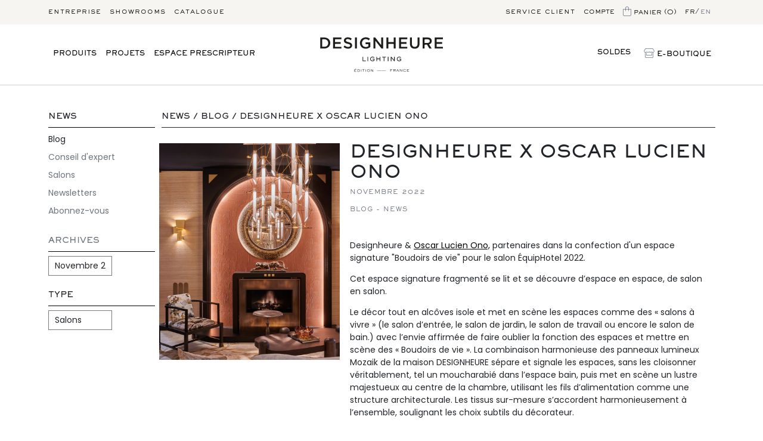

--- FILE ---
content_type: text/html; charset=UTF-8
request_url: https://www.designheure.com/fr/news/blog/designheure-x-oscar-lucien-ono/
body_size: 8578
content:
<!doctype html>
<html class="fond_grisclair" itemscope itemtype="http://schema.org/Organization" lang="fr">
<head>
<meta charset="utf-8">
<meta http-equiv="X-UA-Compatible" content="IE=edge,chrome=1">
<meta name="viewport" content="width=device-width,initial-scale=1.0">
	<link rel="stylesheet" href="https://www.designheure.com/assets/frontOffice/courant/template-assets/assets/css/886efb4.css?v=2.0">	<title>Designheure x Oscar Lucien Ono au salon ÉquipHotel 2022</title>
        <meta name="description" content="Designheure &amp; Oscar Lucien Ono partenaires dans la confection d&#039;un espace signature &quot;Boudoire de vie&quot; pour le salon ÉquipHotel 2022.">
	<link rel="stylesheet" type="text/css" href="https://www.designheure.com/assets/frontOffice/courant/Reservation/assets/css/7267549.css" />
        <link rel="icon" type="image/png" href="https://www.designheure.com/cache/images/store/5f6eb0809f31e88067e51bfd2bb0c50e-60f913711e0b8-designheure-symbole.webp" />
		<link rel="canonical" href="https://www.designheure.com/fr/news/blog/designheure-x-oscar-lucien-ono/" />
	<meta name="google-site-verification" content="9GhTJZgDhb4ean1q9gPcqfpx06Ckbf9W3rxXZrToYfE" />
	<!-- Meedle SEO front -->
	<meta property="og:type" content="website" />
				<meta property="og:site_name" content="DESIGNHEURE"/>
		<meta property="og:locale" content="fr_FR" />
	<meta property="og:url" content="https://www.designheure.com/fr/news/blog/designheure-x-oscar-lucien-ono" />
	<meta property="og:title" content="DESIGNHEURE® I Site officiel I Luminaires contemporains professionnels" />
	<meta property="og:description" content="Spécialiste du projet sur mesure, l&#039;éditeur incarne l’élégance française, avec des créations intemporelles et haut de gamme, primées. Made in France." />
				<meta name="twitter:card" content="summary" />
			<meta name="twitter:title" content="DESIGNHEURE® I Site officiel I Luminaires contemporains professionnels" />
		<meta name="twitter:description" content="Spécialiste du projet sur mesure, l&#039;éditeur incarne l’élégance française, avec des créations intemporelles et haut de gamme, primées. Made in France." />
 <link rel="stylesheet" type="text/css" href="https://www.designheure.com/assets/frontOffice/courant/StripePayment/assets/css/d967912.css" />
</head>
<body class="page-product cssv2" itemscope itemtype="http://schema.org/WebPage">
	<!-- Accessibility -->
    <a class="sr-only d-none" href="#content">Aller au contenu</a>
	<div class="sticky-top" id="menus">
		<nav id="nav1">
			<div class="container-xl d-flex flex-wrap text-lowercase">
				<ul class="nav col-md-6 d-none d-md-flex"> 
									<li class="nav-item"><a href="https://www.designheure.com/fr/entreprise/" title="Entreprise" class="nav-link link-dark px-2  ps-0">Entreprise</a></li>
									<li class="nav-item"><a href="https://www.designheure.com/fr/showrooms/" title="Showrooms" class="nav-link link-dark px-2 ">Showrooms</a></li>
									<li class="nav-item"><a href="https://www.designheure.com/fr/catalogue/" title="Catalogue" class="nav-link link-dark px-2 ">Catalogue</a></li>
								</ul>
				<ul class="nav col-md-6 justify-content-end">
																<li class="nav-item"><a href="https://www.designheure.com/fr/contact/" title="Contact" class="nav-link link-dark px-2">Service client</a></li>
										<li class="nav-item d-none d-md-inline"><a href="https://www.designheure.com/account" title="Compte client" class="nav-link link-dark px-2 ls-05">Compte</a></li>
					<li class="nav-item d-none d-md-inline"><a href='https://www.designheure.com/cart' title='Voir le panier' class="nav-link link-dark px-2 ls-05"><img src="https://www.designheure.com/assets/frontOffice/courant/template-assets/assets/Pictos/SVG/3d39791.svg" alt="store" class="pb-1" /> Panier (0)</a></li>
																<li class="nav-item"><a href="https://www.designheure.com/fr/news/blog/designheure-x-oscar-lucien-ono/" title="Français" class='nav-link ps-2 pe-0 ls-05 link-dark'>fr</a></li>
										<li class="nav-item"><span class="nav-link px-0 text-dark">/</span></li>																																																			
																<li class="nav-item"><a href="https://www.designheure.com/designheure-x-oscar-lucien-ono/" title="English" class='nav-link ps-0 pe-2 ls-05 text-muted'>en</a></li>
									</ul>
				<button class="navbar-toggler d-block d-md-none ms-auto" type="button" data-bs-toggle="collapse" data-bs-target="#menumobile" aria-controls="menumobile" aria-expanded="false" aria-label="Toggle navigation">
				  	<svg xmlns="http://www.w3.org/2000/svg" width="32" height="32" class="bi" fill="currentColor" viewBox="0 0 16 16">
				  		<path fill-rule="evenodd" d="M2.5 11.5A.5.5 0 0 1 3 11h10a.5.5 0 0 1 0 1H3a.5.5 0 0 1-.5-.5zm0-4A.5.5 0 0 1 3 7h10a.5.5 0 0 1 0 1H3a.5.5 0 0 1-.5-.5zm0-4A.5.5 0 0 1 3 3h10a.5.5 0 0 1 0 1H3a.5.5 0 0 1-.5-.5z"></path>
					</svg>
				</button>
			</div>
		</nav>
		<header id="nav2">
			<div class="container-xl d-flex flex-wrap align-items-center">
				<div class="col-lg-4 me-auto d-none d-md-block " >
					<ul class="nav viewmore" > 
											<li class="nav-item "><a href="https://www.designheure.com/fr/produits/?pro=1" title="Produits" class="nav-link link-dark py-1 pe-2 ps-0 viewmenu" data-menu="39">Produits</a></li>
											<li class="nav-item "><a href="https://www.designheure.com/fr/projets/" title="Projets" class="nav-link link-dark py-1 pe-2 ps-0 viewmenu" data-menu="41">Projets</a></li>
											<li class="nav-item "><a href="https://www.designheure.com/fr/espace-prescripteur/" title="Espace prescripteur" class="nav-link link-dark py-1 pe-2 ps-0 viewmenu" data-menu="70">Espace prescripteur</a></li>
					</ul>
				</div>
				<a href="https://www.designheure.com" title="Accueil DESIGNHEURE" id="logo" class="col-lg-3 mx-auto">
											<img src="https://www.designheure.com/cache/images/store/60f913711e7b7-designheurelogo.svg" alt="DESIGNHEURE" class="img-fluid" width="252" height="72" />
									</a>
				<a href="https://www.designheure.com" title="Accueil DESIGNHEURE" id="logoSymbole" class="col-2 mx-auto"><img src="https://www.designheure.com/assets/frontOffice/courant/template-assets/assets/Logo_symbole/bbff715.svg" alt="DESIGNHEURE" class="img-fluid" /></a>
				<div class="col-lg-4 ms-auto d-none d-md-block" >
					<ul class="nav justify-content-end viewmore"> 
											<li class="nav-item"><a href="https://www.designheure.com/fr/soldes/" title="Soldes" class="nav-link link-dark py-1 px-2">Soldes</a></li>
											<li class="nav-item"><a href="https://www.designheure.com/fr/modeles/" title="Tri-Modèles" class="nav-link link-dark py-1 px-2"><img src="https://www.designheure.com/assets/frontOffice/courant/template-assets/assets/Pictos/SVG/eb4606b.svg" alt="store" class="pb-1"  /> E-Boutique</a></li>
										</ul>
				</div>
			</div>
		<div class="navbar-collapse collapse " id="menumobile">
			<ul class="navbar-nav me-auto mb-2 mb-lg-0" > 
							<li class="nav-item"><a href="https://www.designheure.com/fr/modeles/" title="Tri-Modèles" class="nav-link link-dark py-1 px-2"><img src="https://www.designheure.com/assets/frontOffice/courant/template-assets/assets/Pictos/SVG/eb4606b.svg" alt="store" class="pb-1"  /> E-Boutique</a></li>
										<li class="nav-item"><a href="https://www.designheure.com/fr/soldes/" title="Soldes" class="nav-link link-dark py-1 px-2">Soldes</a></li>
							<li class="nav-item"><a href="https://www.designheure.com/fr/collections/?pro=1" title="Produits" class="nav-link link-dark px-2 active">Produits</a></li>
							<li class="nav-item"><a href="https://www.designheure.com/fr/finitions/" title="Finitions" class="nav-link link-dark px-2 active">Finitions</a></li>
							<li class="nav-item"><a href="https://www.designheure.com/fr/projets/" title="Projets" class="nav-link link-dark px-2 active">Projets</a></li>
							<li class="nav-item"><a href="https://www.designheure.com/fr/espace-prescripteur/services/" title="Services" class="nav-link link-dark px-2 active">Services</a></li>
							<li class="nav-item"><a href="https://www.designheure.com/fr/catalogue/" title="Catalogue" class="nav-link link-dark px-2 active">Catalogue</a></li>
							<li class="nav-item"><a href="https://www.designheure.com/fr/espace-prescripteur/outils-3d/" title="Outils / 3D" class="nav-link link-dark px-2 active">Outils / 3D</a></li>
						<li class="nav-item mb-4"><a href='https://www.designheure.com/cart' title='Voir le panier' class="nav-link link-dark px-2 ls-05"> Panier (0)</a></li>
							<li class="nav-item"><a href="https://www.designheure.com/fr/news/" title="News" class="nav-link color79 px-2 active">News</a></li>
							<li class="nav-item"><a href="https://www.designheure.com/fr/presse/" title="Presse" class="nav-link color79 px-2 active">Presse</a></li>
							<li class="nav-item"><a href="https://www.designheure.com/fr/entreprise/" title="Entreprise" class="nav-link color79 px-2 active">Entreprise</a></li>
							<li class="nav-item"><a href="https://www.designheure.com/fr/showrooms/" title="Showrooms" class="nav-link color79 px-2 active">Showrooms</a></li>
							<li class="nav-item"><a href="https://www.designheure.com/fr/contact/" title="Contact" class="nav-link color79 px-2 active">Contact</a></li>
						</ul>
			</div>
			<div class="sousmenu">
							<div class="itemsousmenu sousmenu-39 d-none">
					<ul class="nav container" > 
														<li class="nav-item"><a href="https://www.designheure.com/fr/collections/?pro=1" title="Collections" class="nav-link viewsousmenu" data-menu="43">Collections</a></li>
																						<li class="nav-item"><a href="https://www.designheure.com/fr/finitions/" title="Finitions" class="nav-link viewsousmenu" data-menu="44">Finitions</a></li>
																						<li class="nav-item"><a href="https://www.designheure.com/fr/produits/inspirations/" title="Inspirations" class="nav-link viewsousmenu" data-menu="45">Inspirations</a></li>
																					</ul>
				</div>
							<div class="itemsousmenu sousmenu-41 d-none">
					<ul class="nav container" > 
														<li class="nav-item"><a href="https://www.designheure.com/fr/projets/photos/" title="Photos" class="nav-link viewsousmenu" data-menu="46">Photos</a></li>
																						<li class="nav-item"><a href="https://www.designheure.com/fr/projets/references/" title="Références" class="nav-link viewsousmenu" data-menu="47">Références</a></li>
																					</ul>
				</div>
							<div class="itemsousmenu sousmenu-70 d-none">
					<ul class="nav container" > 
														<li class="nav-item"><a href="https://www.designheure.com/fr/espace-prescripteur/outils-3d/" title="Outils / 3D" class="nav-link viewsousmenu" data-menu="71">Outils / 3D</a></li>
																						<li class="nav-item"><a href="https://www.designheure.com/fr/finitions/coloris-sur-mesure/?p=1" title="Sur-Mesure" class="nav-link viewsousmenu" data-menu="72">Sur-Mesure</a></li>
																						<li class="nav-item"><a href="https://www.designheure.com/formation-a-la-marque/" title="Formation à la marque" class="nav-link viewsousmenu" data-menu="73">Formation à la marque</a></li>
																					</ul>
					 												 												<div class="itemsousmenu itemsousousmenu sousousmenu-72 d-none">
							<ul class="nav container" > 
														<li class="nav-item"><a href="https://www.designheure.com/fr/finitions/coloris-sur-mesure/?p=1" title="Coloris" class="nav-link">Coloris</a></li>
														<li class="nav-item"><a href="https://www.designheure.com/ajustement-des-tailles/" title="Taille" class="nav-link">Taille</a></li>
														<li class="nav-item"><a href="https://www.designheure.com/design-sur-mesure/" title="Design" class="nav-link">Design</a></li>
													</ul>
						</div>
				</div>
						</div>
		</header>
	</div>
	<main>
<section class="container-xl mt-4 mt-md-5 mb-5">
	<div class="row">
					<div class="col-md-2 pe-0">
		<nav id="navbar-product" class="navbar navbar-light  flex-column align-items-stretch pt-0">
					<!-- caracteristiques -->
					<!-- fin caracteristiques -->
																	<!-- si c'est un produit -->
																					<p class="nav-link h3 px-md-0 py-1 text-dark">News</p>
																	<a href="https://www.designheure.com/fr/news/blog/" title="Blog" class='nav-link h6 px-md-0 py-1 text-dark'>Blog</a>
																	<a href="https://www.designheure.com/fr/news/conseil-d-expert/" title="Conseil d&#039;expert" class='nav-link h6 px-md-0 py-1 text-muted'>Conseil d&#039;expert</a>
																	<a href="https://www.designheure.com/fr/news/salons/" title="Salons" class='nav-link h6 px-md-0 py-1 text-muted'>Salons</a>
																	<a href="https://www.designheure.com/fr/news/newsletters/" title="Newsletters" class='nav-link h6 px-md-0 py-1 text-muted'>Newsletters</a>
																	<a href="https://www.designheure.com/fr/news/abonnez-vous/" title="Abonnez-vous" class='nav-link h6 px-md-0 py-1 text-muted'>Abonnez-vous</a>
																											<!-- fin si c'est un produit -->
										 <!-- exclusion distributeurs et agents importateurs -->
																																						<!-- pour pouvoir selectionner la carac sur une page produit -->
																																																					<a class="nav-link h3 px-md-0 py-1 mt-4 text-muted" href="https://www.designheure.com/paris-design-week-2026-bienvenue-au-showroom-designheure/" title="Archives">Archives</a>
								<form enctype="multipart/form-data" action='https://www.designheure.com/fr/news/blog/' method="post" class="form_carac3">		
									<input type="hidden" name="caracteristique" value="3" />
									<input type="hidden" name="page" value="1" />
									<select name="caracval" onchange="$('.form_carac3').submit();" class="form-control w-md-60">
										<option value="*" selected="selected">Tous</option>
																																																				<option value="3162" >Décembre 2026</option>
																					<option value="3161" >Novembre 2026</option>
																					<option value="3160" >Octobre 2026</option>
																					<option value="3159" >Septembre 2026</option>
																					<option value="3158" >Août 2026</option>
																					<option value="3157" >Juillet 2026</option>
																					<option value="3156" >Juin 2026</option>
																					<option value="3155" >Mai 2026</option>
																					<option value="3154" >Avril 2026</option>
																					<option value="3153" >Mars 2026</option>
																					<option value="3152" >Février 2026</option>
																					<option value="3151" >Janvier 2026</option>
																					<option value="2034" >Décembre 2025</option>
																					<option value="2033" >Novembre 2025</option>
																					<option value="2032" >Octobre 2025</option>
																					<option value="2031" >Septembre 2025</option>
																					<option value="2030" >Août 2025</option>
																					<option value="2029" >Juillet 2025</option>
																					<option value="2028" >Juin 2025</option>
																					<option value="2027" >Mai 2025</option>
																					<option value="2026" >Avril 2025</option>
																					<option value="2025" >Mars 2025</option>
																					<option value="2024" >Février 2025</option>
																					<option value="2023" >Janvier 2025</option>
																					<option value="1899" >Décembre 2024</option>
																					<option value="1823" >Novembre 2024</option>
																					<option value="1822" >Octobre 2024</option>
																					<option value="1898" >Septembre 2024</option>
																					<option value="1897" >Août 2024</option>
																					<option value="1896" >Juillet 2024</option>
																					<option value="1821" >juin 2024</option>
																					<option value="1895" >Mai 2024</option>
																					<option value="1894" >Avril 2024</option>
																					<option value="1820" >Mars 2024</option>
																					<option value="1836" >Janvier 2024</option>
																					<option value="1667" >Décembre 2023</option>
																					<option value="1666" >Novembre 2023</option>
																					<option value="1665" >Octobre 2023</option>
																					<option value="1664" >Septembre 2023</option>
																					<option value="1663" >Août 2023</option>
																					<option value="1662" >Juillet 2023</option>
																					<option value="1661" >Juin 2023</option>
																					<option value="1660" >Mai 2023</option>
																					<option value="1659" >Avril 2023</option>
																					<option value="1658" >Mars 2023</option>
																					<option value="1657" >Février 2023</option>
																					<option value="1656" >Janvier 2023</option>
																					<option value="1542" >Décembre 2022</option>
																					<option value="1541" selected="selected">Novembre 2022</option>
																					<option value="1540" >Octobre 2022</option>
																					<option value="1539" >Septembre 2022</option>
																					<option value="1538" >Août 2022</option>
																					<option value="1537" >Juillet 2022</option>
																					<option value="1536" >Juin 2022</option>
																					<option value="1535" >Mai 2022</option>
																					<option value="1534" >Avril 2022</option>
																					<option value="1533" >Mars 2022</option>
																					<option value="1532" >Février 2022</option>
																					<option value="1531" >Janvier 2022</option>
																					<option value="1504" >Décembre 2021</option>
																					<option value="1503" >Novembre 2021</option>
																					<option value="1502" >Octobre 2021</option>
																					<option value="1501" >Septembre 2021</option>
																					<option value="1500" >Août 2021</option>
																					<option value="1499" >Juillet 2021</option>
																					<option value="1498" >Juin 2021</option>
																					<option value="1497" >Mai 2021</option>
																					<option value="1496" >Avril 2021</option>
																					<option value="1495" >Mars 2021</option>
																					<option value="1494" >Février 2021</option>
																					<option value="1493" >Janvier 2021</option>
																					<option value="1492" >Décembre 2020</option>
																					<option value="1485" >novembre 2020</option>
																					<option value="1484" >juin 2020</option>
																					<option value="1483" >juillet 2020</option>
																					<option value="1469" >Mai 2020</option>
																					<option value="1468" >Avril 2020</option>
																					<option value="1467" >Mars 2020</option>
																					<option value="1455" >Février 2020</option>
																					<option value="1454" >Janvier 2020</option>
																					<option value="1452" >Decembre 2019</option>
																					<option value="1440" >Novembre 2019</option>
																					<option value="1431" >Octobre 2019</option>
																					<option value="1430" >Septembre 2019</option>
																					<option value="1404" >Juin 2019</option>
																					<option value="1384" >Avril 2019</option>
																					<option value="1385" >Mars 2019</option>
																					<option value="1380" >Janvier 2019</option>
																					<option value="1371" >Décembre 2018</option>
																					<option value="1351" >Novembre 2018</option>
																					<option value="1347" >Octobre 2018</option>
																					<option value="1341" >Septembre 2018</option>
																					<option value="1331" >Juillet 2018</option>
																					<option value="1318" >Juin 2018</option>
																					<option value="1313" >Mai 2018</option>
																					<option value="1307" >Avril 2018</option>
																					<option value="1290" >Mars 2018</option>
																					<option value="1259" >janvier 2018</option>
																					<option value="1261" >Décembre 2017</option>
																					<option value="1245" >Novembre 2017</option>
																					<option value="1240" >Septembre 2017</option>
																					<option value="1216" >avril 2017</option>
																					<option value="1187" >janvier 2017</option>
																					<option value="1147" >novembre 2016</option>
																					<option value="1168" >octobre 2016</option>
																					<option value="955" >septembre 2016</option>
																					<option value="929" >juin 2016</option>
																					<option value="1181" >avril 2016</option>
																					<option value="920" >février 2016</option>
																					<option value="886" >décembre 2015</option>
																					<option value="885" >mars 2016</option>
																					<option value="871" >janvier 2016</option>
																					<option value="870" >janvier 2016</option>
																					<option value="635" >octobre 2015</option>
																					<option value="632" >novembre 2015</option>
																					<option value="631" >septembre 2015</option>
																					<option value="630" >juillet 2015</option>
																					<option value="622" >juin 2015</option>
																					<option value="606" >avril 2015</option>
																					<option value="605" >février 2015</option>
																					<option value="604" >janvier 2015</option>
																					<option value="601" >décembre 2014</option>
																					<option value="118" >novembre 2014</option>
																					<option value="108" >octobre 2013</option>
																					<option value="107" >novembre 2013</option>
																					<option value="106" >décembre 2013</option>
																					<option value="105" >mars 2014</option>
																					<option value="104" >février 2014</option>
																					<option value="103" >janvier 2014</option>
																					<option value="102" >mai 2014</option>
																					<option value="101" >juin 2014</option>
																					<option value="100" >juillet 2014</option>
																					<option value="99" >août 2014</option>
																					<option value="98" >octobre 2014</option>
																					<option value="97" >septembre 2014</option>
																					<option value="96" >avril 2014</option>
																			</select>
								</form>
																																<!-- pour pouvoir selectionner la carac sur une page produit -->
																																																																								<a class="nav-link h3 px-md-0 py-1 mt-4 text-dark" href="https://www.designheure.com/paris-design-week-2026-bienvenue-au-showroom-designheure/" title="Type">Type</a>
								<form enctype="multipart/form-data" action='https://www.designheure.com/fr/news/blog/' method="post" class="form_carac6">		
									<input type="hidden" name="caracteristique" value="6" />
									<input type="hidden" name="page" value="1" />
									<select name="caracval" onchange="$('.form_carac6').submit();" class="form-control w-md-60">
										<option value="*" selected="selected">Tous</option>
																																																				<option value="27" >Partenariats</option>
																					<option value="109" >Projets</option>
																					<option value="110" >Nouveaux produits</option>
																					<option value="111" selected="selected">Salons</option>
																					<option value="112" >Vidéos</option>
																					<option value="113" >Coup de coeur</option>
																					<option value="115" >Récompenses</option>
																					<option value="116" >Evénements</option>
																					<option value="623" >Concours</option>
																			</select>
								</form>
								</nav>	
	</div>	
				<div class="col-md-10">
																								<p class="h3 border-bottom py-1 border-dark">
				<!-- si autre page produit -->
																																						News																				 / 																								<a href="https://www.designheure.com/fr/news/blog/" class="text-decoration-none text-dark" title="Blog">Blog</a>
																											/ Designheure x Oscar Lucien Ono
				 <!-- fin autre page produit -->
				 </p>
			<div class="row">
				<div class="col-md-8 order-2 mb-3 position-relative">
					<h1 class="h1">Designheure x Oscar Lucien Ono</h1>
					<p class="text-muted text-sacker">
							Novembre 2022						</p>
																					<p class="text-muted text-sacker">
																								Blog 
									 - News <br/>
													</p>
															<div class="my-5">
						<p>Designheure &amp; <a href="https://www.maisonnumero20.fr/home">Oscar Lucien Ono,</a> partenaires dans la confection d'un espace signature "Boudoirs de vie" pour le salon &Eacute;quipHotel 2022.</p>
<p>Cet espace signature fragment&eacute; se lit et se d&eacute;couvre d&rsquo;espace en espace, de salon en salon.</p>
<p>Le d&eacute;cor tout en alc&ocirc;ves isole et met en sc&egrave;ne les espaces comme des &laquo; salons &agrave; vivre &raquo; (le salon d&rsquo;entr&eacute;e, le salon de jardin, le salon de travail ou encore le salon de bain.) avec l&rsquo;envie affirm&eacute;e de faire oublier la fonction des espaces et mettre en sc&egrave;ne des&nbsp;&laquo; Boudoirs de vie &raquo;.&nbsp;La combinaison harmonieuse des panneaux lumineux Mozaik de la maison DESIGNHEURE s&eacute;pare et signale les espaces, sans les cloisonner v&eacute;ritablement, tel un moucharabi&eacute; dans l&rsquo;espace bain, puis met en sc&egrave;ne un lustre majestueux au centre de la chambre, utilisant les fils d&rsquo;alimentation comme une structure architecturale. Les tissus sur-mesure s&rsquo;accordent harmonieusement &agrave; l&rsquo;ensemble, soulignant les choix subtils du d&eacute;corateur.</p>
<p>Ici on joue avec les codes d&eacute;coratifs d&rsquo;une maison &laquo; new antic &raquo; comme une r&ecirc;verie d&rsquo;un temps disparu o&ugrave; la vibration des sens est &agrave; l&rsquo;honneur&nbsp;: mati&egrave;res &agrave; toucher, la malle de voyage, fragrance olfactive, approche holistique d&rsquo;une identit&eacute; sonore sur-mesure, autant d&rsquo;&eacute;l&eacute;ments permettant de sublimer l&rsquo;ADN d&rsquo;un h&ocirc;tel.</p>
<p>Piocher dans le pass&eacute; pour construire le pr&eacute;sent, loin du mus&eacute;e d&rsquo;histoire, c&rsquo;est un univers h&eacute;doniste, contemporain qui joue avec les courbes, les ornements, les effets de miroirs, les textiles graphiques, le v&eacute;g&eacute;tal, la vannerie et la fresque d&rsquo;artiste.</p>
<p>Il fait la part belle, aux mati&egrave;res naturelles, aux couleurs terreuses ; et au mobilier et au luminaire sculptural mais aussi aux textiles tendus, lumineux, techniques, acoustiques, &eacute;co-responsables et enti&egrave;rement fabriqu&eacute;s en France.</p>
<p>Ce d&eacute;cor est aussi une douce allusion &agrave; la villa K&eacute;rylos dont la beaut&eacute; subjugue le d&eacute;corateur dipl&ocirc;m&eacute; en histoire de l&rsquo;art et arch&eacute;ologie.</p>
<p>Photographe : <a href="https://didierdelmas.com/">Didier Delmas</a></p>
<p><a href="https://www.designheure.com/fr/news/blog/salon-equiphotel-2022/">Voir le stand de DESIGNHEURE</a></p>
					</div>
									</div>
								<a class="col-md-4 order-1 mb-3 px-2" href="https://www.designheure.com/cache/images/product/38048d2c663affe252258e65379a90c6-maisonnumero20equiphotelnov2022copyrightobligatoiredidierdelmas_035-12828.webp" title="" data-fslightbox="gallery">
					<img src="https://www.designheure.com/cache/images/product/c18d944b7048552e6209a9b587e15f19-maisonnumero20equiphotelnov2022copyrightobligatoiredidierdelmas_035-12828.webp" alt="" class="img-fluid w-100" />
				</a>
			</div>
			<div class="row">
							<a href="https://www.designheure.com/cache/images/product/38048d2c663affe252258e65379a90c6-maisonnumero20equiphotelnov2022copyrightobligatoiredidierdelmas_019-12830.webp" title="" data-fslightbox="gallery" class="col-md-4 px-2 mb-3">
					<img src="https://www.designheure.com/cache/images/product/06099186ceed471cf88db29d70d39d2f-maisonnumero20equiphotelnov2022copyrightobligatoiredidierdelmas_019-12830.webp" alt="" class="img-fluid w-100" />
				</a>
							<a href="https://www.designheure.com/cache/images/product/38048d2c663affe252258e65379a90c6-maisonnumero20equiphotelnov2022copyrightobligatoiredidierdelmas_045-12839.webp" title="" data-fslightbox="gallery" class="col-md-4 px-2 mb-3">
					<img src="https://www.designheure.com/cache/images/product/06099186ceed471cf88db29d70d39d2f-maisonnumero20equiphotelnov2022copyrightobligatoiredidierdelmas_045-12839.webp" alt="" class="img-fluid w-100" />
				</a>
							<a href="https://www.designheure.com/cache/images/product/38048d2c663affe252258e65379a90c6-maisonnumero20equiphotelnov2022copyrightobligatoiredidierdelmas_029-12836.webp" title="" data-fslightbox="gallery" class="col-md-4 px-2 mb-3">
					<img src="https://www.designheure.com/cache/images/product/06099186ceed471cf88db29d70d39d2f-maisonnumero20equiphotelnov2022copyrightobligatoiredidierdelmas_029-12836.webp" alt="" class="img-fluid w-100" />
				</a>
							<a href="https://www.designheure.com/cache/images/product/38048d2c663affe252258e65379a90c6-maisonnumero20equiphotelnov2022copyrightobligatoiredidierdelmas_081-12862.webp" title="" data-fslightbox="gallery" class="col-md-4 px-2 mb-3">
					<img src="https://www.designheure.com/cache/images/product/06099186ceed471cf88db29d70d39d2f-maisonnumero20equiphotelnov2022copyrightobligatoiredidierdelmas_081-12862.webp" alt="" class="img-fluid w-100" />
				</a>
							<a href="https://www.designheure.com/cache/images/product/38048d2c663affe252258e65379a90c6-maisonnumero20equiphotelnov2022copyrightobligatoiredidierdelmas_077-12868.webp" title="" data-fslightbox="gallery" class="col-md-4 px-2 mb-3">
					<img src="https://www.designheure.com/cache/images/product/06099186ceed471cf88db29d70d39d2f-maisonnumero20equiphotelnov2022copyrightobligatoiredidierdelmas_077-12868.webp" alt="" class="img-fluid w-100" />
				</a>
							<a href="https://www.designheure.com/cache/images/product/38048d2c663affe252258e65379a90c6-maisonnumero20equiphotelnov2022copyrightobligatoiredidierdelmas_022-12834.webp" title="" data-fslightbox="gallery" class="col-md-4 px-2 mb-3">
					<img src="https://www.designheure.com/cache/images/product/06099186ceed471cf88db29d70d39d2f-maisonnumero20equiphotelnov2022copyrightobligatoiredidierdelmas_022-12834.webp" alt="" class="img-fluid w-100" />
				</a>
							<a href="https://www.designheure.com/cache/images/product/38048d2c663affe252258e65379a90c6-maisonnumero20equiphotelnov2022copyrightobligatoiredidierdelmas_069-12860.webp" title="" data-fslightbox="gallery" class="col-md-4 px-2 mb-3">
					<img src="https://www.designheure.com/cache/images/product/06099186ceed471cf88db29d70d39d2f-maisonnumero20equiphotelnov2022copyrightobligatoiredidierdelmas_069-12860.webp" alt="" class="img-fluid w-100" />
				</a>
							<a href="https://www.designheure.com/cache/images/product/38048d2c663affe252258e65379a90c6-img_8507_edit_bd-12852.webp" title="" data-fslightbox="gallery" class="col-md-4 px-2 mb-3">
					<img src="https://www.designheure.com/cache/images/product/06099186ceed471cf88db29d70d39d2f-img_8507_edit_bd-12852.webp" alt="" class="img-fluid w-100" />
				</a>
							<a href="https://www.designheure.com/cache/images/product/38048d2c663affe252258e65379a90c6-maisonnumero20equiphotelnov2022copyrightobligatoiredidierdelmas_074-12861.webp" title="" data-fslightbox="gallery" class="col-md-4 px-2 mb-3">
					<img src="https://www.designheure.com/cache/images/product/06099186ceed471cf88db29d70d39d2f-maisonnumero20equiphotelnov2022copyrightobligatoiredidierdelmas_074-12861.webp" alt="" class="img-fluid w-100" />
				</a>
							<a href="https://www.designheure.com/cache/images/product/38048d2c663affe252258e65379a90c6-maisonnumero20equiphotelnov2022copyrightobligatoiredidierdelmas_068-12859.webp" title="" data-fslightbox="gallery" class="col-md-4 px-2 mb-3">
					<img src="https://www.designheure.com/cache/images/product/06099186ceed471cf88db29d70d39d2f-maisonnumero20equiphotelnov2022copyrightobligatoiredidierdelmas_068-12859.webp" alt="" class="img-fluid w-100" />
				</a>
							<a href="https://www.designheure.com/cache/images/product/38048d2c663affe252258e65379a90c6-maisonnumero20equiphotelnov2022copyrightobligatoiredidierdelmas_066-12845.webp" title="" data-fslightbox="gallery" class="col-md-4 px-2 mb-3">
					<img src="https://www.designheure.com/cache/images/product/06099186ceed471cf88db29d70d39d2f-maisonnumero20equiphotelnov2022copyrightobligatoiredidierdelmas_066-12845.webp" alt="" class="img-fluid w-100" />
				</a>
							<a href="https://www.designheure.com/cache/images/product/38048d2c663affe252258e65379a90c6-12_edit_bd-12886.webp" title="" data-fslightbox="gallery" class="col-md-4 px-2 mb-3">
					<img src="https://www.designheure.com/cache/images/product/06099186ceed471cf88db29d70d39d2f-12_edit_bd-12886.webp" alt="" class="img-fluid w-100" />
				</a>
						</div>
					</div>
	</div>
</section>
	</main>
	<footer class="pt-4 mt-md-5 pt-md-5 " id="footer" itemscope itemtype="http://schema.org/WPFooter">
		<div class="container">
			<p class="text-center h3">Inscription à la newsletter</p>
			<form id="form_newsfooter" action='https://www.designheure.com/fr/news/abonnez-vous/' method="post" class="col-lg-4 col-md-6 mx-auto border-bottom border-dark mb-3">
				<div class="row">
					<div class="d-none">
						<label for="nameNewsHomme"></label>
						<input autocomplete="off" type="text" id="nameNewsHomme" name="name" placeholder="Your name here">
					</div>
					<div class="form-floating col-10">
						<input type="email" class="form-control border-0 box-shadow-0 no-shadows" name="email" id="newsfe" placeholder="name@example.com">
						<label for="newsfe">Adresse e-mail</label>
					</div>				
					<button class="btn btn-white col-2" type="submit">OK</button>
				</div>
			</form>
			<small style="" class="text-muted d-block text-center mb-4 text-small font-11">En vous abonnant à notre newsletter, vous acceptez notre politique de <a href="https://www.designheure.com/fr/informations/vie-privee-et-protection-des-donnees/" title="Vie privée et protection des données" class="link-dark">Vie privée et protection des données</a></small>
		</div>
		<div class="bg-clair pb-3 pt-5 text-center text-sm-start">
			<div class="container">
				<div class="row" id="footer-cols">
					<div class="col-sm-4 col-lg-2 col-md-3 offset-lg-1 mb-2">
						<p class="title-col">Contact</p>
						<ul class="list-unstyled text-small">
													<li class="mb-1"><a class="link-dark text-decoration-none" href="https://www.designheure.com/fr/contact/nous-contacter/" title="Nous contacter" >Nous contacter</a></li>
																			<li class="mb-1"><a class="link-dark text-decoration-none" href="https://www.designheure.com/fr/showrooms/rendez-vous/" title="Rendez-vous" >Rendez-vous</a></li>
													<li class="mb-1"><a class="link-dark text-decoration-none" href="https://www.designheure.com/fr/contact/job/" title="Job" >Job</a></li>
						</ul>
					</div>
					<div class="col-sm-4 col-lg-2 col-md-3 mb-2">
						<p class="title-col">La marque</p>
						<ul class="list-unstyled text-small">
													<li class="mb-1"><a class="link-dark text-decoration-none" href="https://www.designheure.com/a-propos-de-designheure/" title="A propos" >A propos</a></li>
													<li class="mb-1"><a class="link-dark text-decoration-none" href="https://www.designheure.com/fr/entreprise/politique-rse/" title="RSE" >RSE</a></li>
													<li class="mb-1"><a class="link-dark text-decoration-none" href="https://www.designheure.com/fr/entreprise/atelier" title="Atelier" >Atelier</a></li>
													<li class="mb-1"><a class="link-dark text-decoration-none" href="https://www.designheure.com/fr/entreprise/designers/" title="Designers" >Designers</a></li>
													<li class="mb-1"><a class="link-dark text-decoration-none" href="https://www.designheure.com/fr/entreprise/recompenses/" title="Récompenses" >Récompenses</a></li>
												</ul>
					</div>
					<div class="col-sm-4 col-lg-2 col-md-3 mb-2">
						<p class="title-col">Boutique</p>
						<ul class="list-unstyled text-small">
																																							<li class="mb-1"><a class="link-dark text-decoration-none" href="https://www.designheure.com/fr/modeles/" title="Produits" >Produits</a></li>
																			<li class="mb-1"><a class="link-dark text-decoration-none" href="https://www.designheure.com/fr/catalogue/" title="Catalogue" >Catalogue</a></li>
													<li class="mb-1"><a class="link-dark text-decoration-none" href="https://www.designheure.com/account" title="Compte client" >Compte client</a></li>
													<li class="mb-1"><a class="link-dark text-decoration-none" href="https://www.designheure.com/fr/informations/cgv/" title="C.G.V." >C.G.V.</a></li>
												</ul>
					</div>
					<div class="col-sm-4 col-lg-2 col-md-3 mb-2">
						<p class="title-col">BtoB</p>
						<ul class="list-unstyled text-small">
													<li class="mb-1"><a class="link-dark text-decoration-none" href="https://www.designheure.com/fr/espace-prescripteur/outils-3d/" title="Outils / 3D" >Outils / 3D</a></li>
													<li class="mb-1"><a class="link-dark text-decoration-none" href="https://www.designheure.com/coloris-sur-mesure/" title="Sur-Mesure" >Sur-Mesure</a></li>
													<li class="mb-1"><a class="link-dark text-decoration-none" href="https://www.designheure.com/formation-a-la-marque/" title="Formation à la marque" >Formation à la marque</a></li>
												</ul>
					</div>
					<div class="col-sm-4 col-lg-2 col-md-3 mb-2">
						<p class="title-col">Actualités</p>
						<ul class="list-unstyled text-small">
															<li class="mb-1"><a class="link-dark text-decoration-none" href="https://www.designheure.com/fr/news/blog/" title="Blog" >Blog</a></li>
															<li class="mb-1"><a class="link-dark text-decoration-none" href="https://www.designheure.com/fr/news/salons/" title="Salons" >Salons</a></li>
															<li class="mb-1"><a class="link-dark text-decoration-none" href="https://www.designheure.com/fr/presse/" title="Presse" >Presse</a></li>
															<li class="mb-1"><a class="link-dark text-decoration-none" href="https://www.designheure.com/fr/news/newsletters/" title="Newsletters" >Newsletters</a></li>
													</ul>
					</div>
				</div>
				<nav class="d-flex flex-wrap" id="lastLine">
					<p class="me-auto mb-2 order-2 order-sm-1 col-12 col-sm-8">2026 ©Designheure, tous droits réservés  | <a href="https://www.designheure.com/fr/informations/mentions-legales/" title="Mentions légales" class="text-decoration-none link-dark">Mentions légales</a> | <a href="https://www.designheure.com/fr/informations/vie-privee-et-protection-des-donnees/" title="Vie privée et protection des données" class="text-decoration-none link-dark">Vie privée et protection des données</a></p>
					<div class="mb-2 order-1 order-sm-2 col-12 col-sm-4 text-sm-end">
												<a href="https://www.instagram.com/designheureofficiel/" title="Instagram" class="text-decoration-none link-dark" target="_blank">Instagram</a>
																		<a href="https://www.facebook.com/Designheure-102967323183793/" title="Facebook" class="text-decoration-none link-dark" target="_blank">Facebook</a>
																																										<a href="https://www.linkedin.com/company/designheure/" title="Linkedin" class="text-decoration-none link-dark" target="_blank">Linkedin</a>
											</div>
				</nav>
			</div>
		</div>
	</footer>
	<link rel="stylesheet" href="https://www.designheure.com/assets/frontOffice/courant/template-assets/assets/css/9da8795.css?v=2.5.0"> 
	<link href="https://fonts.googleapis.com/css2?family=Poppins:wght@400;500;600;700&display=swap" rel="stylesheet" >
    <script src="https://www.designheure.com/assets/frontOffice/courant/template-assets/assets/js/b88d008.js"></script>    <script src="https://www.designheure.com/assets/frontOffice/courant/template-assets/assets/js/c441066.js"></script>    <script src="https://www.designheure.com/assets/frontOffice/courant/template-assets/assets/js/cf6f84d.js"></script>    <script src="https://www.designheure.com/assets/frontOffice/courant/template-assets/assets/js/7b028ef.js"></script>	
<script src="https://www.designheure.com/assets/frontOffice/courant/template-assets/assets/js/9768b67.js"></script>
		<script>
		$('.viewmenu').hover(function(){
			$('.itemsousmenu').addClass('d-none');
			$('.sousmenu-' + $(this).data('menu')).removeClass('d-none');
			return false;
		},function(){});

		
		$('.itemsousmenu').hover(function(){},function(){
			$(this).addClass('d-none');
		});
		
		
		$('.viewsousmenu').hover(function(){
			$('.itemsousousmenu').addClass('d-none');
			$('.sousousmenu-' + $(this).data('menu')).removeClass('d-none');
			return false;
		},function(){});

		
		$('.itemsousousmenu').hover(function(){},function(){
			$(this).addClass('d-none');
		});
	</script>
<!-- layout.tpl -->
</body>
</html>

--- FILE ---
content_type: text/css
request_url: https://www.designheure.com/assets/frontOffice/courant/StripePayment/assets/css/d967912.css
body_size: 607
content:
/**
 * The CSS shown here will not be introduced in the Quickstart guide, but shows
 * how you can use CSS to style your Element's container.
 */
.payment {
 /*   margin-bottom: 20px; */
}
.stripe-payment {
    width: 80%;
    margin: auto;
    text-align: center;
}
.stripe-payment .payment{
    background-color: #f5f5f5;
    border-radius: 5px;
}
.stripe-payment .payment-label {
    font-size: 20px;
    font-weight: 500;
}
#payment-request-button {
/*    margin-top: 10px; */
}
#card-element {
    box-sizing: border-box;

    height: 40px;

    padding: 10px 12px;

    border: 1px solid transparent;
    border-radius: 4px;
    background-color: white;

    box-shadow: 0 1px 3px 0 #e6ebf1;
    -webkit-transition: box-shadow 150ms ease;
    transition: box-shadow 150ms ease;
}

#card-element--focus {
    box-shadow: 0 1px 3px 0 #cfd7df;
}

#card-element--invalid {
    border-color: #fa755a;
}

#card-element--webkit-autofill {
    background-color: #fefde5 !important;
}
#card-errors, #payment-request-errors {
    color: #721c24;
    background-color: #f8d7da;
    border-color: #f5c6cb;
    border-radius: .25rem;
    padding: .75rem 1.25rem;
    text-align: center;
}
#card-errors.hidden, #payment-request-errors.hidden {
    display: none;
}

--- FILE ---
content_type: image/svg+xml
request_url: https://www.designheure.com/cache/images/store/60f913711e7b7-designheurelogo.svg
body_size: 8808
content:
<?xml version="1.0" encoding="UTF-8"?>
<!-- Generator: Adobe Illustrator 25.2.3, SVG Export Plug-In . SVG Version: 6.00 Build 0)  -->
<svg version="1.1" id="Calque_1" xmlns="http://www.w3.org/2000/svg" xmlns:xlink="http://www.w3.org/1999/xlink" x="0px" y="0px" viewBox="0 0 800 228.3" style="enable-background:new 0 0 800 228.3;" xml:space="preserve">
<style type="text/css">
	.st0{fill:#1D1D1B;}
</style>
<rect x="371.4" y="218" class="st0" width="56.2" height="1.4"/>
<path class="st0" d="M346,226.6v-16.1h-1.9v13.3l-10.5-13.3h-1.9v16.1h1.9v-13.1l10.5,13.1H346z M322,218.6c-0.1,3.7-3.3,6.7-7,6.6  c-3.5-0.1-6.4-3-6.6-6.5c0-3.7,3.1-6.6,6.7-6.6c0,0,0.1,0,0.1,0c3.6-0.1,6.6,2.7,6.7,6.3C322,218.4,322,218.5,322,218.6   M323.9,218.6c0-4.6-3.8-8.4-8.4-8.4c-0.1,0-0.1,0-0.2,0c-4.8-0.1-8.7,3.7-8.8,8.5c0,0,0,0,0,0c0.2,4.8,4.2,8.5,9,8.4  C320.1,226.9,323.8,223.2,323.9,218.6 M298.9,210.6H297v16.1h1.9L298.9,210.6z M290.1,212.5v-2h-13.7v1.9h5.9v14.2h1.9v-14.2  L290.1,212.5z M269.4,210.5h-1.9v16.1h1.9V210.5z M258.6,218.6c0,2.9-2.2,6.2-5.4,6.2H247v-12.3h6  C256.2,212.4,258.6,215.1,258.6,218.6 M260.5,218.6c0-2.4-1.6-8.1-7.5-8.1h-7.9v16.1h8.2C257.4,226.6,260.5,222.6,260.5,218.6   M238.1,226.6v-1.9h-11.8v-5.5h6v-1.9h-6v-4.9h11.4v-1.9h-13.3v16.1H238.1z M234,206.4h-2.5l-1.7,2.8h1.9L234,206.4z"/>
<path class="st0" d="M577.6,225.7v-1.9h-11.8v-5.5h6v-1.9h-6v-4.9h11.4v-1.9h-13.3v16.1H577.6z M556.7,222.9l-1.3-1.4  c-1.6,1.8-3.9,2.8-6.4,2.8c-3.9,0-7.2-2.5-7.2-6.6c0-3.7,3-6.6,6.7-6.6c0,0,0,0,0.1,0c2.4,0,4.8,1,6.5,2.7l1.3-1.3  c-2.1-2.1-4.9-3.2-7.8-3.2c-4.6-0.2-8.5,3.4-8.7,8c0,0.2,0,0.3,0,0.5c0,5.1,4,8.5,9,8.5C551.9,226.3,554.7,225.1,556.7,222.9   M532.3,225.7v-16.1h-2v13.3l-10.5-13.3h-1.9v16.1h1.9v-13.1l10.5,13.1L532.3,225.7z M506.3,218.3h-6l3-6.4L506.3,218.3z   M511.8,225.7l-7.5-16.1h-2l-7.7,16.1h2.1l2.5-5.6h7.8l2.6,5.6H511.8z M488.7,214.4c0,0.9-0.4,1.7-1.1,2.3c-0.6,0.5-1.3,0.5-2.8,0.5  h-7v-5.7h7.3C487.1,211.5,488.7,212.3,488.7,214.4 M490.6,214.4c0-1.5-0.7-3-2-3.9c-1.2-0.8-2-0.9-4.6-0.9h-8v16.1h1.9v-6.7h6.4  l3.7,6.7h2.2l-3.8-6.7c0.9-0.1,1.8-0.4,2.5-1C490,217.1,490.6,215.8,490.6,214.4 M469,211.5v-1.9h-13.1v16.1h1.9v-7.2h7v-1.9h-7  v-5.1H469z"/>
<path class="st0" d="M526.4,149.3v-7.6h-13.1v4.1h9v3.2c0,2.4-3.2,3.9-5.2,4.4c-1.1,0.3-2.2,0.4-3.3,0.4c-6.3,0-11.7-4-11.7-10.7  s5.5-10.7,11.8-10.7c3.5-0.2,6.8,1.3,9,4l2.8-2.9c-3.4-3.4-6.8-5.2-12-5.2c-8.5,0-15.6,6-15.6,14.8s7,14.9,15.5,14.9  c1.7,0,3.4-0.2,5-0.6C522.4,156.3,526.4,153.5,526.4,149.3 M484.7,157.2v-28.3h-4.2v21.6l-17-21.6h-4v28.3h4.1v-21.6l17.1,21.6  L484.7,157.2z M444.3,128.9h-4.1v28.3h4.1V128.9z M428.1,133v-4.1H404v4.1h10.1v24.2h4V133H428.1z M391.8,157.2v-28.3h-4.1v11.5H371  v-11.5h-4.1v28.3h4.1v-12.7h16.7v12.7H391.8z M354.4,149.3v-7.6h-13.1v4.1h9v3.2c0,2.4-3.2,3.9-5.2,4.4c-1.1,0.3-2.2,0.4-3.3,0.4  c-6.3,0-11.7-4-11.7-10.7s5.5-10.7,11.8-10.7c3.5-0.2,6.8,1.3,9,4l2.9-2.9c-3.4-3.4-6.8-5.2-12-5.2c-8.5,0-15.6,6-15.6,14.8  s7,14.9,15.5,14.9c1.7,0,3.4-0.2,5-0.6C350.4,156.3,354.4,153.5,354.4,149.3 M313,128.9h-4.1v28.3h4.1V128.9z M298.5,157.2v-4.1  h-17.3v-24.2h-4.1v28.3H298.5z"/>
<path class="st0" d="M31,63.6c3.5,0.1,7-0.6,10.3-1.8c2.9-1.1,5.6-2.8,7.8-5c2.2-2.2,3.9-4.8,5-7.7c1.2-3.1,1.9-6.4,1.9-9.8v-0.2  c0-3.3-0.6-6.7-1.8-9.8c-2.3-5.9-7-10.6-12.9-12.9c-3.3-1.3-6.8-1.9-10.3-1.9H21c-2.2,0-4.1,1.8-4.1,4.1v44.9H31z M4.4,3.8  c0-0.3,0.3-0.6,0.6-0.6c0,0,0,0,0.1,0h26.1c5.3-0.1,10.5,0.9,15.4,2.7c4.5,1.7,8.6,4.3,12.1,7.5c3.4,3.2,6,7.1,7.8,11.3  c1.9,4.5,2.8,9.3,2.8,14.1v0.2c0,4.9-0.9,9.7-2.8,14.1c-1.8,4.3-4.5,8.2-7.8,11.4c-3.5,3.3-7.6,5.9-12.1,7.6  c-4.9,1.9-10.2,2.8-15.4,2.8H5c-0.3,0-0.6-0.2-0.6-0.5c0,0,0,0,0,0L4.4,3.8z"/>
<path class="st0" d="M88.2,3.2h52c0.3,0,0.6,0.3,0.6,0.6V14c0,0.3-0.3,0.6-0.6,0.6l0,0h-36.5c-2,0-3.6,1.6-3.6,3.6v14.3  c0,0.3,0.2,0.6,0.5,0.6c0,0,0,0,0,0h34.8c0.3,0,0.6,0.3,0.6,0.6c0,0,0,0,0,0v10.2c0,0.3-0.2,0.6-0.5,0.6c0,0,0,0,0,0h-31.8  c-2,0-3.6,1.6-3.6,3.6v15.6h40.6c0.3,0,0.6,0.3,0.6,0.6v10.2c0,0.3-0.3,0.6-0.6,0.6l0,0H88.2c-0.3,0-0.6-0.2-0.6-0.5c0,0,0,0,0,0  V3.8C87.7,3.5,87.9,3.2,88.2,3.2"/>
<path class="st0" d="M184.7,76c-5.4,0-10.8-0.9-15.9-2.8c-5-1.9-9.6-4.7-13.6-8.3c-0.2-0.2-0.3-0.6-0.1-0.8l6.9-8.2  c0.2-0.2,0.6-0.3,0.8-0.1c3.1,2.6,6.5,4.8,10.1,6.5c3.8,1.7,8,2.5,12.1,2.4c3.9,0,7-0.8,9.3-2.5c2.2-1.5,3.5-3.9,3.4-6.6v-0.2  c0-1.2-0.2-2.3-0.7-3.4c-0.6-1.1-1.4-2.1-2.5-2.8c-1.5-1.1-3.2-1.9-4.9-2.5c-2.7-0.9-5.4-1.7-8.2-2.2c-3.5-0.8-6.9-1.8-10.2-3  c-2.7-1-5.2-2.3-7.5-4.1c-2-1.6-3.6-3.6-4.6-5.9c-1.1-2.7-1.7-5.5-1.6-8.4V23c-0.1-5.8,2.4-11.3,6.9-15c2.3-1.9,4.9-3.3,7.7-4.3  c3.2-1,6.5-1.6,9.8-1.5c4.8-0.1,9.6,0.7,14.2,2.3c4.1,1.5,8,3.7,11.4,6.4c0.2,0.2,0.3,0.5,0.1,0.8l-6.1,8.6  c-0.2,0.3-0.5,0.3-0.8,0.1c-2.9-2.1-6-3.8-9.3-5.1c-3.1-1.2-6.4-1.9-9.7-1.9c-3.7,0-6.6,0.8-8.6,2.5c-1.9,1.4-3.1,3.6-3.1,6V22  c0,1.3,0.2,2.5,0.7,3.6c0.6,1.2,1.5,2.2,2.6,2.9c1.6,1,3.4,1.9,5.2,2.4c2.2,0.8,5.1,1.5,8.5,2.4c3.4,0.8,6.7,1.9,10,3.2  c2.6,1,5.1,2.4,7.2,4.2c1.9,1.6,3.4,3.6,4.4,5.8c1,2.4,1.5,5.1,1.5,7.7v0.2c0,3.1-0.6,6.2-1.9,9c-1.2,2.6-3,4.9-5.2,6.8  c-2.4,1.9-5.1,3.3-8.1,4.2C191.6,75.5,188.2,76,184.7,76"/>
<path class="st0" d="M229.4,3.2h11.4c0.3,0,0.6,0.3,0.6,0.6c0,0,0,0,0,0v70.6c0,0.3-0.2,0.6-0.5,0.6c0,0,0,0,0,0h-11.4  c-0.3,0-0.6-0.3-0.6-0.6v0V3.8C228.9,3.5,229.1,3.2,229.4,3.2"/>
<path class="st0" d="M297.8,76.2c-5.2,0.1-10.4-0.9-15.3-2.8c-8.9-3.5-15.8-10.6-19.3-19.5c-1.8-4.7-2.7-9.6-2.7-14.6v-0.2  c0-4.9,0.9-9.7,2.7-14.2c1.8-4.4,4.4-8.4,7.7-11.8c7-7.1,16.6-11.1,26.7-11c2.9,0,5.7,0.2,8.6,0.7c2.4,0.4,4.8,1,7.1,1.9  c2.2,0.8,4.2,1.8,6.2,3c1.8,1.1,3.6,2.4,5.2,3.8c0.2,0.2,0.3,0.6,0.1,0.8c0,0,0,0,0,0l-7.3,8.7c-0.2,0.2-0.6,0.3-0.8,0.1  c-1.2-1-2.5-1.9-3.8-2.8c-1.4-1-2.9-1.8-4.5-2.4c-1.7-0.7-3.4-1.2-5.2-1.5c-2-0.4-4.1-0.6-6.2-0.6c-3.2,0-6.3,0.6-9.2,2  c-2.8,1.3-5.3,3.2-7.4,5.5c-2.1,2.4-3.8,5.1-4.9,8.1c-1.2,3.1-1.8,6.4-1.8,9.8v0.2c0,3.5,0.6,7,1.7,10.3c2.1,6.1,6.7,10.9,12.6,13.5  c3.2,1.3,6.6,2,10,2c3.2,0,6.5-0.5,9.6-1.5c2.7-0.9,5.2-2.2,7.5-3.8c0.1-0.1,0.2-0.3,0.2-0.5V46.8c0-0.3-0.2-0.6-0.5-0.6  c0,0,0,0,0,0h-17.2c-0.3,0-0.6-0.3-0.6-0.6c0,0,0,0,0,0V35.5c0-0.3,0.2-0.6,0.5-0.6c0,0,0,0,0,0h29.4c0.3,0,0.6,0.2,0.6,0.6  c0,0,0,0,0,0v29.3c0,0.2-0.1,0.3-0.2,0.4c-1.8,1.5-3.7,2.9-5.7,4.1c-4.6,2.9-9.7,4.9-15,6C303.8,75.9,300.8,76.2,297.8,76.2"/>
<path class="st0" d="M347.8,3.2h10.8c0.2,0,0.3,0.1,0.5,0.2l37,47.8c0.2,0.3,0.7,0.4,1,0.1c0.2-0.1,0.3-0.3,0.3-0.5v-47  c0-0.3,0.3-0.6,0.6-0.6c0,0,0,0,0,0h11.4c0.3,0,0.6,0.3,0.6,0.6v70.6c0,0.3-0.3,0.6-0.6,0.6h-9.7c-0.2,0-0.3-0.1-0.5-0.2l-39.4-50.8  v50.5c0,0.3-0.3,0.6-0.6,0.6h-11.4c-0.3,0-0.6-0.3-0.6-0.6V3.8C347.2,3.5,347.4,3.2,347.8,3.2"/>
<path class="st0" d="M431.9,3.2h11.4c0.3,0,0.6,0.3,0.6,0.6v28.7c0,0.3,0.3,0.6,0.6,0.6h33.3c0.3,0,0.6-0.3,0.6-0.6V3.8  c0-0.3,0.3-0.6,0.6-0.6h11.4c0.3,0,0.6,0.3,0.6,0.6c0,0,0,0,0,0v70.7c0,0.3-0.3,0.6-0.6,0.6h-11.4c-0.3,0-0.6-0.3-0.6-0.6v0V48.5  c0-2.2-1.8-4.1-4.1-4.1l0,0h-26.3c-2.2,0-4.1,1.8-4.1,4.1c0,0,0,0,0,0v25.9c0,0.3-0.3,0.6-0.6,0.6c0,0,0,0,0,0h-11.4  c-0.3,0-0.6-0.2-0.6-0.5c0,0,0,0,0,0V3.8C431.3,3.5,431.5,3.2,431.9,3.2L431.9,3.2"/>
<path class="st0" d="M512.9,3.2h52c0.3,0,0.6,0.3,0.6,0.6V14c0,0.3-0.3,0.6-0.6,0.6l0,0h-36.5c-1.9,0-3.5,1.6-3.5,3.5V33h35.4  c0.3,0,0.6,0.3,0.6,0.6c0,0,0,0,0,0v10.3c0,0.3-0.2,0.6-0.5,0.6c0,0,0,0,0,0h-31.8c-2,0-3.6,1.6-3.6,3.6c0,0,0,0,0,0v15.6h40.5  c0.3,0,0.6,0.3,0.6,0.6v10.2c0,0.3-0.3,0.6-0.6,0.6l0,0h-52.5c-0.3,0-0.6-0.2-0.6-0.5c0,0,0,0,0,0V3.8  C512.3,3.5,512.5,3.2,512.9,3.2L512.9,3.2"/>
<path class="st0" d="M613.5,76.1c-4.3,0.1-8.6-0.6-12.6-2c-3.6-1.2-6.9-3.3-9.6-6c-2.8-2.8-4.9-6.2-6.2-9.9c-1.5-4.4-2.2-9-2.2-13.7  V3.8c0-0.3,0.3-0.6,0.6-0.6h11.4c0.3,0,0.6,0.3,0.6,0.6c0,0,0,0,0,0V44c0,6.7,1.6,11.8,4.8,15.3c3.2,3.5,7.7,5.2,13.4,5.2  c5.6,0,10.1-1.7,13.3-5c3.2-3.3,4.9-8.3,4.8-15V3.8c0-0.3,0.3-0.6,0.6-0.6h11.4c0.3,0,0.6,0.3,0.6,0.6v40.1  c0.1,4.8-0.7,9.6-2.2,14.1c-1.3,3.8-3.4,7.2-6.2,10.1c-2.7,2.7-6,4.8-9.7,6C622.2,75.5,617.8,76.2,613.5,76.1"/>
<path class="st0" d="M695.8,38.8c4.5,0,8.1-1.1,10.8-3.2c2.7-2.1,4.1-5.4,4-8.8v-0.2c0-3.9-1.3-6.9-3.9-8.9c-2.6-2-6.3-3-11-3h-14.3  c-2.3,0-4.1,1.8-4.1,4.1c0,0,0,0,0,0v20.1H695.8z M664.8,3.8c0-0.3,0.3-0.6,0.6-0.6h31.4c4.1-0.1,8.1,0.6,12,1.9  c3.2,1.1,6.2,2.9,8.7,5.3c1.9,2,3.4,4.3,4.4,6.9c1.1,2.7,1.6,5.7,1.5,8.6v0.2c0,2.7-0.4,5.4-1.3,8c-0.8,2.3-2,4.4-3.5,6.2  c-1.5,1.8-3.3,3.4-5.4,4.6c-2.2,1.3-4.5,2.3-6.9,2.9l16,26.3c0.2,0.3,0.1,0.6-0.2,0.8c-0.1,0.1-0.2,0.1-0.3,0.1h-13.5l-0.5-0.3  L693.1,50h-11.8c-2.2,0-4,1.8-4.1,4v20.4c0,0.3-0.2,0.6-0.5,0.6c0,0,0,0,0,0h-11.4c-0.3,0-0.6-0.2-0.6-0.6c0,0,0,0,0,0L664.8,3.8z"/>
<path class="st0" d="M742.6,3.2h52c0.3,0,0.6,0.3,0.6,0.6V14c0,0.3-0.3,0.6-0.6,0.6l0,0h-36.5c-2,0-3.6,1.6-3.6,3.6v14.3  c0,0.3,0.3,0.6,0.6,0.6l0,0h34.8c0.3,0,0.6,0.3,0.6,0.6c0,0,0,0,0,0v10.2c0,0.3-0.2,0.6-0.5,0.6c0,0,0,0,0,0h-31.8  c-2,0-3.6,1.6-3.6,3.6v15.6H795c0.3,0,0.6,0.3,0.6,0.6v0v10.2c0,0.3-0.2,0.6-0.5,0.6c0,0,0,0,0,0h-52.5c-0.3,0-0.6-0.3-0.6-0.6v0  V3.8C742,3.5,742.2,3.2,742.6,3.2"/>
</svg>